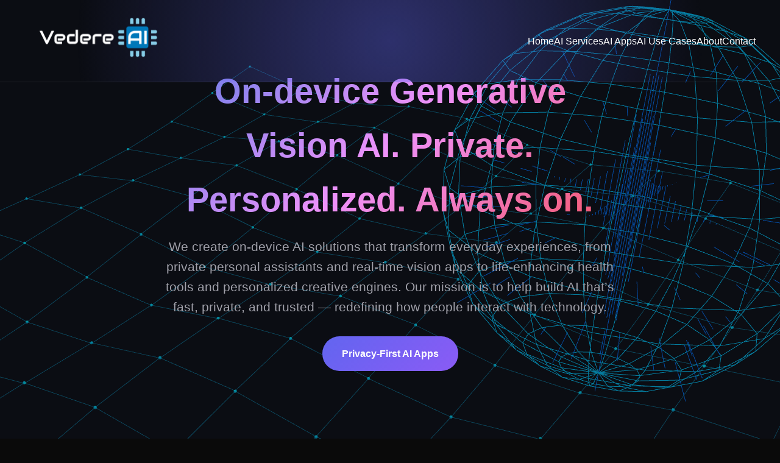

--- FILE ---
content_type: text/html; charset=UTF-8
request_url: https://www.vedereai.com/heimdal-highly-efficient-method-for-detection-and-localization-of-wake-words/
body_size: 12380
content:

<!DOCTYPE html>
<html lang="en">
<head>
    <meta charset="UTF-8">
    <meta name="viewport" content="width=device-width, initial-scale=1.0">
    <link rel="icon" type="image/png" href="/favicon.png"/>
    <title>VedereAI - Generative Vision AI</title>
    <style>
        * {
            margin: 0;
            padding: 0;
            box-sizing: border-box;
        }
	

	:root {
            --primary-color: #00c6ff;
            --secondary-color: #0072ff;
            --background-dark: #0d0f1a;
            --text-light: #f0f4f8;
            --font-family: 'Inter', -apple-system, BlinkMacSystemFont, sans-serif;
            --card-bg: rgba(255, 255, 255, 0.05);
            --border-color: rgba(255, 255, 255, 0.1);
            --positive-color: #28a745;
            --neutral-color: #ffc107;
            --negative-color: #dc3545;
        }

        body {
	    font-family: var(--font-family);
            background: #0a0a0a;
            color: #ffffff;
            overflow-x: hidden;
            line-height: 1.6;
        }

        /* Navigation */
        nav {
            position: fixed;
            top: 0;
            width: 100%;
            border-bottom: 1px solid rgba(255, 255, 255, 0.1);
            z-index: 1000;
	    //animation: aux-header-animation 1s cubic-bezier(0.23, 1, 0.32, 1);
            background: radial-gradient(circle at 50% 50%, rgba(99, 102, 241, 0.4), transparent 80%);
            transition: all 0.8s ease;
        }

	@-webkit-keyframes aux-header-animation {
    		from {
        		-webkit-transform: translateY(-100%);
        		transform:translateY(-100%)
    		}

    		to {
        		-webkit-transform: translateY(0);
        		transform:translateY(0)
    		}
	}

	@keyframes aux-header-animation {
    		from {
        		-webkit-transform: translateY(-100%);
        		transform:translateY(-100%)
    		}

    		to {
        		-webkit-transform: translateY(0);
        		transform:translateY(0)
    		}
	}

        .nav-container {
            display: flex;
            justify-content: space-between;
            align-items: center;
            max-width: 1200px;
            margin: 0 auto;
        }

        .logo {
            font-size: 1.8rem;
            font-weight: 700;
	    margin-left:20px;
            background: linear-gradient(135deg, #6366f1, #8b5cf6, #a855f7);
            -webkit-background-clip: text;
            -webkit-text-fill-color: transparent;
            background-clip: text;
        }

        .nav-links {
            display: flex;
            list-style: none;
            gap: 2rem;
        }

        .nav-links a {
            color: #ffffff;
            text-decoration: none;
            transition: all 0.3s ease;
            position: relative;
        }

        .nav-links a:hover {
            color: #8b5cf6;
        }

        .nav-links a::after {
            content: '';
            position: absolute;
            bottom: -5px;
            left: 0;
            width: 0;
            height: 2px;
            background: linear-gradient(135deg, #6366f1, #8b5cf6);
            transition: width 0.3s ease;
        }

        .nav-links a:hover::after {
            width: 100%;
        }

        /* Hero Section */
	.hero {
            position: relative;
            height: 100vh;
            display: flex;
            align-items: center;
            justify-content: center;
            text-align: center;
	    overflow: hidden; 
        }

        .background-animation-container {
            position: absolute;
            top: 0;
            left: 0;
            width: 100%;
            height: 100%;
	    z-index: 1; 
	    opacity: 0.6; 
	}

        .hero-content {
            text-align: center;
            max-width: 800px;
            padding: 0 2rem;
            position: relative;
            z-index: 1;
        }

        .hero h1 {
            font-size: 3.5rem;
            font-weight: 800;
            margin-bottom: 1rem;
            //background: linear-gradient(135deg, #ffffff, #8b5cf6);
	    background: linear-gradient(135deg, #667eea 0%, #f093fb 50%, #f5576c 100%);
            -webkit-background-clip: text;
            -webkit-text-fill-color: transparent;
            background-clip: text;
            opacity: 0;
            animation: fadeInUp 1s ease 0.2s forwards;

        }

        .hero p {
            font-size: 1.3rem;
            color: #a1a1aa;
            margin-bottom: 2rem;
            opacity: 0;
            animation: fadeInUp 1s ease 0.4s forwards;
        }

	@keyframes fadeInUp {
    	    from {
        	opacity: 0;
        	transform: translateY(20px);
    	    }
    	    to {
        	opacity: 1;
        	transform: translateY(0);
    	    }
 	}

	.fade-in-up {
    	    animation: fadeInUp 0.8s ease-out forwards;
       	    opacity: 0;
	}

	.delay-200 { animation-delay: 0.2s; }
	.delay-400 { animation-delay: 0.4s; }
	.delay-600 { animation-delay: 0.6s; }

        .cta-button {
            display: inline-block;
            padding: 1rem 2rem;
            background: linear-gradient(135deg, #6366f1, #8b5cf6);
            color: white;
            text-decoration: none;
            border-radius: 50px;
            font-weight: 600;
            transition: all 0.3s ease;
            opacity: 0;
            animation: fadeInUp 1s ease 0.6s forwards;
            position: relative;
            overflow: hidden;
        }

        .cta-button::before {
            content: '';
            position: absolute;
            top: 0;
            left: -100%;
            width: 100%;
            height: 100%;
            background: linear-gradient(90deg, transparent, rgba(255,255,255,0.2), transparent);
            transition: left 0.5s;
        }

        .cta-button:hover::before {
            left: 100%;
        }

        .cta-button:hover {
            transform: translateY(-3px);
            box-shadow: 0 20px 40px rgba(99, 102, 241, 0.3);
        }

        /* Section Styles */
        .section {
            padding: 5rem 2rem;
            max-width: 1200px;
            margin: 0 auto;
        }

        .section h2,.use-cases h2 {
            font-size: 2.5rem;
            font-weight: 700;
            margin-top: 6rem;
            margin-bottom: 3rem;
            text-align: center;
            background: linear-gradient(135deg, #ffffff, #8b5cf6);
            -webkit-background-clip: text;
            -webkit-text-fill-color: transparent;
            background-clip: text;
        }

        .section h3,.use-cases h3 {
            font-size: 1.5rem;
            font-weight: 700;
            margin-bottom: 2rem;
            text-align: left;
            background: linear-gradient(135deg, #ffffff, #8b5cf6);
            -webkit-background-clip: text;
            -webkit-text-fill-color: transparent;
            background-clip: text;
        }

        /* Services Grid */
        .services-grid {
            display: grid;
            grid-template-columns: repeat(auto-fit, minmax(300px, 1fr));
            gap: 2rem;
            margin-top: 3rem;
        }

        .service-card, .news-page {
	    background: var(--card-bg);
            border: 1px solid rgba(255, 255, 255, 0.1);
            border-radius: 20px;
            padding: 2rem;
            backdrop-filter: blur(10px);
            transition: all 0.3s ease;
            position: relative;
            overflow: hidden;
        }

	.service-card {
	    text-align: center;
	}

        .service-card::before, .news-page::before {
            content: '';
            position: absolute;
            top: 0;
            left: 0;
            right: 0;
            height: 3px;
            background: linear-gradient(135deg, #6366f1, #8b5cf6, #a855f7);
        }

        .service-card h3, .neontitle {
            font-size: 1.5rem;
            font-weight: 600;
            margin-bottom: 1rem;
            color: #8b5cf6;
  	    text-align: center;
	    line-height: 1.3em;
        }

        .service-card p {
            color: #a1a1aa;
            line-height: 1.7;
        }

        .service-card:hover, .newsletter-thumb:hover {
            box-shadow: 0 15px 40px rgba(0, 0, 255, 0.5);
        }

	.use-cases {
            padding: 5rem 2rem;
            margin: 0 auto;
	    background: linear-gradient(135deg, #0a0e27 0%, #1a1f3a 100%)
        }
        .newsletter-grid-container {
            display: grid;
            grid-template-columns: repeat(auto-fit, minmax(300px, 1fr));
            gap: 25px;
            max-width: 1200px;
            margin: 0 auto;
        }
        .newsletter-thumb {
            background: rgba(255, 255, 255, 0.05);
            border: 1px solid rgba(255, 255, 255, 0.1);
            border-radius: 20px;
            backdrop-filter: blur(10px);
            transition: transform 0.3s ease, box-shadow 0.3s ease;
            position: relative;
            z-index: 1;
        }
        .news-page {
            height: 100%;
            display: flex;
            flex-direction: column;
            justify-content: flex-start;
        }
	.news-page h1 {
	    line-height: 1.2em;
	    margin-top:10px;
	}
        h4 {
	    display: none;
            font-size: 0.8rem;
            color: #aaa;
            margin-top: 0;
        }
        h1.news-title {
            font-size: 1.25rem;
            font-weight: 600;
            color: var(--text-light);
            margin-top: 0;
            line-height: 1.3;
        }
        .news-page ul li {
            font-size: 0.9rem;
	    margin: 20px 10px 8px 20px;
            color: #bbb;
            padding-left: 10px;
            line-height: 1.4;
        }
        .newspage ul li::before {
            content: '•';
            color: var(--primary-color);
            position: absolute;
            left: 0;
            font-size: 1.2rem;
            top: -2px;
        }
	.news-page ul li a {
	    color: lightslategrey;
	}
	.news-page ul li a:hover {
	    color: white;
    	    text-shadow: 0 0 2px #00ffff, 0 0 20px #00ffff, 0 0 30px #00ffff;
	}
        /* Sentiment Box Styling */
        .sentiment-wrapper {
            display: flex;
            align-items: center;
	    justify-content: flex-end; 
	    margin: auto !important;
	    margin-top: 0 !important;
	    margin-bottom: 0 !important;
        }

	.sentiment-box {
	    position: relative;
	    background: #1e1e3c; 
	    color: #fff;
	    padding: 5px 20px;
	    border-radius: 28px;
	    font-size: 14px;
	    font-weight: 700;
	    text-align: center;
	    letter-spacing: 1px;
	    z-index: 0;
  	}
  
  	.sentiment-box::before {
	    content: "";
	    position: absolute;
	    inset: 0;
	    border-radius: 28px;
	    padding: 2px;
	    background: linear-gradient(
		90deg,
		#ff0040,
		#ff4500,
		#ffa500,
		#ffff00,
		#adff2f,
		#00ff7f,
		#00ffff,
		#0080ff,
		#4169e1,
		#8a2be2,
		#da70d6,
		#ff69b4,
		#ff0040
	    );
	    background-size: 400% 100%;
	    -webkit-mask: 
		linear-gradient(#fff 0 0) content-box,
		linear-gradient(#fff 0 0);
	    -webkit-mask-composite: destination-out;
	    mask-composite: exclude;
	    z-index: 0;
	    /*animation: smoothFlow 20s ease-in-out infinite; */
	}

	@keyframes smoothFlow {
	0% { background-position: 0% 50%; }
	25% { background-position: 100% 0%; }
	50% { background-position: 100% 100%; }
	75% { background-position: 0% 100%; }
	100% { background-position: 0% 50%; }
	}

        @keyframes float {
            from {
                transform: translateY(100vh) translateX(0);
                opacity: 0;
            }
            10% {
                opacity: 1;
            }
            90% {
                opacity: 1;
            }
            to {
                transform: translateY(-100vh) translateX(100px);
                opacity: 0;
            }
        }

        /* About Section */
        .about {
	    background-color: rgba(36, 19, 35, 90%);
	    color: #f0f0f5; 
            padding: 4rem;
            margin: 1rem 0;
	    position: relative; 
            border-radius: 30px;
	    border: 1px solid rgba(99, 102, 241, 0.1);
	    overflow: hidden; 
        }

        .about p {
            font-size: 1.1rem;
            color: #d4d4d8;
            margin-bottom: 1.5rem;
            line-height: 1.8;
        }

	.about-content {
	    display: grid;
 	    grid-template-columns: 1fr 1fr;
	    gap: 3rem;
	    align-items: center;
	    max-width: 1200px;
	    margin: auto;
	}

	.about-text {
	    animation: slideInLeft 1s ease-out;
	}

	/*
	#about {
	    background-image: url(/images/vedereai-brain.png);
	    background-repeat: no-repeat;
	    background-size: 70%;
	    background-position-x: 20%;
	    background-position-y: 40%;
	}
	*/

	#about::before, #about::after {
    	    content: '';
    	    position: absolute;
    	    top: 0;
    	    left: 0;
    	    width: 100%;
    	    height: 100%;
	    z-index: 1; 
	    opacity: 0.2; 
    	    background: radial-gradient(circle at 10% 20%, #ff6b6b, transparent),
                radial-gradient(circle at 90% 80%, #4ecdc4, transparent);
    	    background-size: 200% 200%;
    	    animation: moveGradient 15s ease infinite alternate;
	}

	#about::after {
	    filter: blur(40px); 
    	    background: radial-gradient(circle at 80% 90%, #6a4c93, transparent),
                radial-gradient(circle at 20% 10%, #f4d35e, transparent);
	    animation: moveGradient 18s ease infinite alternate-reverse; 
	}

	@keyframes moveGradient {
    	0% { background-position: 0% 50%; }
    	100% { background-position: 100% 50%; }
	}

        /* Contact Form */
        .contact-form {
            max-width: 600px;
            margin: 0 auto;
            background: rgba(255, 255, 255, 0.05);
            border-radius: 20px;
            padding: 3rem;
            border: 1px solid rgba(255, 255, 255, 0.1);
            box-shadow: 0px 15px 40px rgba(0, 0, 255, 0.5);
        }

        .form-group {
            margin-bottom: 1.5rem;
        }

        .form-group label {
            display: block;
            margin-bottom: 0.5rem;
            color: #d4d4d8;
            font-weight: 500;
        }

        .form-group input,
        .form-group textarea {
            width: 100%;
            padding: 1rem;
            background: rgba(255, 255, 255, 0.1);
            border: 1px solid rgba(255, 255, 255, 0.2);
            border-radius: 10px;
            color: #ffffff;
            font-size: 1rem;
            transition: all 0.3s ease;
        }

        .form-group input:focus,
        .form-group textarea:focus {
            outline: none;
            border-color: #8b5cf6;
            background: rgba(255, 255, 255, 0.15);
        }

        .form-group textarea {
            resize: vertical;
            min-height: 120px;
        }

        .submit-btn {
            width: 100%;
            padding: 1rem;
            background: linear-gradient(135deg, #6366f1, #8b5cf6);
            color: white;
            border: none;
            border-radius: 10px;
            font-size: 1.1rem;
            font-weight: 600;
            cursor: pointer;
            transition: all 0.3s ease;
        }

        .submit-btn:hover {
            transform: translateY(-2px);
            box-shadow: 0 10px 30px rgba(99, 102, 241, 0.4);
        }

        /* Footer */
        footer {
            text-align: center;
            padding: 2rem;
	    color: #eeeeee;
            border-top: 1px solid rgba(255, 255, 255, 0.1);
            margin-top: 5rem;
	    background: radial-gradient(circle, rgba(99, 102, 241, 0.2), transparent 80%);
        }

        /* Success and Error Messages */
        .success-message {
            background: linear-gradient(135deg, #10b981, #059669);
            color: white;
            padding: 1rem;
            border-radius: 10px;
            margin-bottom: 1rem;
            text-align: center;
            font-weight: 500;
        }

        .error-message {
            background: linear-gradient(135deg, #ef4444, #dc2626);
            color: white;
            padding: 1rem;
            border-radius: 10px;
            margin-bottom: 1rem;
            text-align: center;
            font-weight: 500;
        }

        /* Animations */
        @keyframes fadeInUp {
            from {
                opacity: 0;
                transform: translateY(30px);
            }
            to {
                opacity: 1;
                transform: translateY(0);
            }
        }

        @keyframes float {
            0%, 100% { transform: translateY(0px); }
            50% { transform: translateY(-20px); }
        }

        .floating {
            animation: float 6s ease-in-out infinite;
        }

        /* Responsive Design */
        @media (max-width: 768px) {
	    .hero-content {
		margin-top: 150px;
	    }

            .hero h1 {
                font-size: 2.5rem;
            }
            
            .hero p {
                font-size: 1.1rem;
            }
            
            .nav-links {
                display: inline;
		font-size: 12px;
		margin-right: 30px;
            }
            
            .section {
                padding: 3rem 1rem;
            }
            
            .contact-form,
            .about {
                padding: 2rem;
            }
        }

        /* Scroll animations */
        .fade-in {
            opacity: 0;
            transform: translateY(30px);
            transition: all 0.8s ease;
        }

        .fade-in.visible {
            opacity: 1;
            transform: translateY(0);
        }

        .form-group input::placeholder,
        .form-group textarea::placeholder {
            color: #71717a;
        }
    </style>
    <script src="/js/three.min.js"></script>
    <script src="/js/vanta.globe.min.js"></script>
</head>
<body>
    <!-- Navigation -->
    <nav>
        <div class="nav-container">
            <div class="logo"><a href="/"><img src="/images/vedereai.png" width="200"></a></div>
            <ul class="nav-links">
                <li><a href="#home">Home</a></li>
                <li><a href="#services">AI Services</a></li>
                <li><a href="/?aiapps">AI Apps</a></li>
                <li><a href="#usecases">AI Use Cases</a></li>
                <li><a href="#about">About</a></li>
                <li><a href="#contact">Contact</a></li>
            </ul>
        </div>
    </nav>

    <!-- Hero Section -->
    <section id="home" class="hero">
	<div class="background-animation-container"></div>
        <div class="hero-content">
	    <h1 class="fade-in-up">On-device Generative Vision AI. Private. Personalized. Always on.</h1> 
	    <p class="fade-in-up delay-200">We create on-device AI solutions that transform everyday experiences, from private personal assistants and real-time vision apps to life-enhancing health tools and personalized creative engines. Our mission is to help build AI that’s fast, private, and trusted — redefining how people interact with technology.</p>
            <a href="/?aiapps" class="cta-button fade-in-up delay-400">Privacy-First AI Apps</a>
        </div>
    </section>

    <!-- Services Section -->
    <section id="services" class="section fade-in">
        <h2>AI Services</h2>
        <div class="services-grid">
	    <div class="service-card">
	 	<svg xmlns="https://www.w3.org/2000/svg" width="80" height="75.853" viewBox="0 0 512 512"><defs><style>.a{fill:#a97e63;}</style></defs><path d="m512 255.27v.73c0 16.78-1.61 33.19-4.71 49.07-.55 2.88-1.16 5.73-1.81 8.57-.18.81-.38 1.62-.57 2.42-.11.45-.22.89-.33 1.34 0 .02-.01.04-.01.06-.01.05-.02.1-.04.15-.01.07-.03.14-.05.21-3.48 14.05-8.13 27.64-13.84 40.67-.04.12-.09.24-.15.36-32.31 73.59-98.26 129.06-178.38 146.97-5.23 1.18-10.52 2.19-15.86 3.03-13.11 2.07-26.56 3.15-40.25 3.15-.92 0-1.84 0-2.75-.02-4.07-.04-8.12-.17-12.14-.41-.2-.01-.41-.02-.61-.04-134.16-8.01-240.5-119.36-240.5-255.53 0-141.38 114.62-256 256-256 136.17 0 247.51 106.33 255.53 240.49.3 4.89.46 9.82.47 14.78z" fill="#25dcc1"></path><path d="m512 255.27v.73c0 16.78-1.61 33.19-4.71 49.07-.55 2.88-1.16 5.73-1.81 8.57-.18.81-.38 1.62-.57 2.42-.11.45-.22.89-.33 1.34 0 .02-.01.04-.01.06-.01.05-.02.1-.04.15-.01.07-.03.14-.05.21-3.48 14.05-8.13 27.64-13.84 40.67-.04.12-.09.24-.15.36-32.31 73.59-98.26 129.06-178.38 146.97-5.23 1.18-10.52 2.19-15.86 3.03-13.11 2.07-26.56 3.15-40.25 3.15-.92 0-1.84 0-2.75-.02-4.07-.04-8.12-.17-12.14-.41-.2-.01-87.93-87.36-87.93-87.36s-9.376-14.018-14.13-21.28c-.194-.296-49.75-49.76-49.75-49.76l13.17-96.51-13.25-13.26 149.65-154.94 20.74 20.74 100.12-20.51s151.54 151.53 151.8 151.8c.3 4.89.46 9.82.47 14.78z" fill="#19aa94"></path><path d="m406.214 254.955c20.563-9.733 34.786-30.629 34.786-54.844 0-33.512-27.23-60.678-60.821-60.678-1.024 0-2.042.027-3.054.077v-7.566h-.02c.003-.261.02-.519.02-.781 0-33.512-27.23-60.678-60.821-60.678-30.944 0-56.473 23.061-60.305 52.894-3.832-29.832-29.361-52.894-60.305-52.894-33.59 0-60.821 27.167-60.821 60.678 0 .262.016.52.02.781h-.02v7.566c-1.012-.05-2.029-.077-3.054-.077-33.589-.001-60.819 27.166-60.819 60.678 0 24.216 14.223 45.112 34.786 54.845-20.563 9.732-34.786 30.628-34.786 54.844 0 33.511 27.23 60.678 60.821 60.678 1.024 0 2.042-.027 3.054-.077v10.436c0 33.512 27.23 60.678 60.821 60.678 30.945 0 56.473-23.062 60.305-52.894 3.832 29.832 29.361 52.894 60.305 52.894 33.59 0 60.821-27.167 60.821-60.678v-10.436c1.012.05 2.029.077 3.054.077 33.59 0 60.821-27.167 60.821-60.678-.002-24.216-14.225-45.112-34.788-54.845z" fill="#fc393e"></path><path d="m406.214 254.955c20.563-9.733 34.786-30.629 34.786-54.844 0-33.512-27.23-60.678-60.821-60.678-1.024 0-2.042.027-3.054.077v-7.566h-.02c.003-.261.02-.519.02-.781 0-33.512-27.23-60.678-60.821-60.678-30.945 0-56.473 23.061-60.305 52.893v265.244c3.832 29.832 29.361 52.894 60.305 52.894 33.59 0 60.821-27.167 60.821-60.678v-10.436c1.012.05 2.029.077 3.054.077 33.59 0 60.821-27.167 60.821-60.678 0-24.217-14.223-45.113-34.786-54.846z" fill="#c6001c"></path><g fill="#eaeaea"><path d="m336 261h30v50h-30z" transform="matrix(0 -1 1 0 65 637)"></path><path d="m336 201h30v50h-30z" transform="matrix(0 -1 1 0 125 577)"></path><path d="m271 136h30v50h-30z" transform="matrix(-1 0 0 -1 572 322)"></path></g><path d="m211 136h30v50h-30z" fill="#fff" transform="matrix(-1 0 0 -1 452 322)"></path><path d="m271 326h30v50h-30z" fill="#eaeaea" transform="matrix(-1 0 0 -1 572 702)"></path><path d="m211 326h30v50h-30z" fill="#fff" transform="matrix(-1 0 0 -1 452 702)"></path><path d="m146 261h30v50h-30z" fill="#fff" transform="matrix(0 -1 1 0 -125 447)"></path><path d="m146 201h30v50h-30z" fill="#fff" transform="matrix(0 -1 1 0 -65 387)"></path><path d="m191 191h130v130h-130z" fill="#da7d00"></path><path d="m336 336h-160v-160h160zm-130-30h100v-100h-100z" fill="#fd9e27"></path><path d="m256 191h65v130h-65z" fill="#b96b00"></path><path d="m256 176v30h50v100h-50v30h80v-160z" fill="#da7d00"></path></svg>
		<h3>Health & Wellness AI</h3>
		<p>Health is one of the most sensitive data domains — and also one of the most promising for on-device AI. Phones are already packed with sensors: accelerometers, gyroscopes, microphones, cameras, and sometimes even ECG or blood oxygen sensors. On-device AI can process all of this locally to detect patterns in breathing, heart rate, sleep cycles, or posture, without ever sending data to third parties.</p>
		<br>
		<p>This unlocks powerful new use cases. Think of a phone that can detect arrhythmia just by analyzing subtle variations in your heartbeat through a camera flash. Even diabetes management could benefit as AI could easily analyze daily photos of the food intake to monitor the nutrition and calories consumed periodically, monitoring trends and making helpful suggestions for healthy consumption.</p>
            </div>
            <div class="service-card">
		<svg xmlns="https://www.w3.org/2000/svg" width="80" height="80" viewBox="0 0 512 512"><defs><style>.a{fill:#a97e63;};</style></defs><path d="m512 256c0 1.81-.02 3.61-.05 5.41-.1 4.67-.32 9.31-.67 13.93-.08 1-.16 2-.25 3-.45 5.17-1.04 10.3-1.8 15.38-2.61 17.75-7.06 34.91-13.14 51.28-2.85 7.71-6.06 15.24-9.63 22.57-40.74 84.03-126.09 142.41-225.27 144.38-1.72.03-3.46.05-5.19.05-5.71 0-11.38-.19-17-.56-2.34-.15-4.68-.34-7.01-.56-130.13-12.1-231.99-121.59-231.99-254.88 0-141.38 114.62-256 256-256 139.17 0 252.42 111.07 255.92 249.4.05 2.2.08 4.39.08 6.6z" fill="#06465e"></path><path d="m511.95 261.41c-.1 4.67-.32 9.31-.67 13.93-.08 1-.16 2-.25 3-.45 5.17-1.04 10.3-1.8 15.38-2.61 17.75-7.06 34.91-13.14 51.28-2.85 7.71-6.06 15.24-9.63 22.57-40.74 84.03-126.09 142.41-225.27 144.38-1.72.03-3.46.05-5.19.05-5.71 0-11.38-.19-17-.56-2.34-.15-4.68-.34-7.01-.56l-69-68.32v-115.78c-.19-.19-7.57-7.57-7.57-7.57s205.07-209.26 205.72-208.61c.17.17 150.74 150.74 150.81 150.81z" fill="#022b3a"></path><path d="m433.539 297.532-30.77-91.706c-6.289-89.051-75.484-137.349-146.851-137.326-80.472.026-146.136 66.358-145.412 146.856.4 44.458 20.733 84.15 52.487 110.578v116.622l155.053.003v-56.273h79.11v-88.756z" fill="#fff"></path><path d="m402.769 205.826c-6.286-89.016-75.336-137.69-146.769-137.325v374.059h62.045v-56.273h79.11v-88.757l36.383.002z" fill="#eaeaea"></path><g fill="#2864f0"><path d="m349.179 355.083v-30h-113.479v-76h-86v30h56v76z"></path><path d="m149.7 199.083h202.978v30h-202.978z"></path><path d="m318.151 111.083h-112.451v38h-56v30h86v-38h82.451z"></path></g><path d="m256 325.083h93.179v30h-93.179z" fill="#0053bf"></path><path d="m256 199.083h96.678v30h-96.678z" fill="#0053bf"></path><path d="m256 111.083h62.151v30h-62.151z" fill="#0053bf"></path><circle cx="337.121" cy="336.5" fill="#c6001c" r="25"></circle><circle cx="360.121" cy="214.083" fill="#c6001c" r="25"></circle><circle cx="312.245" cy="126.083" fill="#c6001c" r="25"></circle></svg>
		<h3>Real-Time Vision & AR</h3>
		<p>Smartphones are already our second set of eyes — cameras, sensors, AR. On-device AI supercharges this by enabling real-time perception without the lag of cloud processing. Point your camera at an object, and instantly get product info, nutritional breakdowns, or repair instructions. Hold your phone up to a street sign in Tokyo and see it translated into English in milliseconds.</p>
		<br>
		<p>This is also a huge leap for accessibility. For visually impaired users, real-time object recognition and scene description can turn the phone into a guide that narrates the environment, with no internet required. For travelers, it means never feeling lost in a new country. For shoppers, it’s instant price comparison and “scan to buy” capabilities right in the store aisle.</p>
            </div>
	    <div class="service-card">
		<svg xmlns="https://www.w3.org/2000/svg" width="80" height="80" viewBox="0 0 512 512"><defs><style>.a{fill:#a97e63;}</style></defs><path d="m512 255.63v.37c0 8.6-.43 17.11-1.26 25.5-1.88 19.03-5.84 37.44-11.66 55.01-29.69 89.69-107.63 157.41-203.08 172.38-12.71 1.99-25.74 3.05-39 3.1-.33.01-.67.01-1 .01-2.34 0-4.67-.03-7-.09-12.18-.33-24.14-1.5-35.84-3.48-120.98-20.38-213.16-125.65-213.16-252.43 0-141.38 114.62-256 256-256 131.21 0 239.37 98.72 254.25 225.93 1.14 9.74 1.74 19.65 1.75 29.7z" fill="#fd9e27"></path><path d="m512 255.63v.37c0 8.6-.43 17.11-1.26 25.5-1.88 19.03-5.84 37.44-11.66 55.01-29.69 89.69-107.63 157.41-203.08 172.38-12.71 1.99-25.74 3.05-39 3.1-.33.01-.67.01-1 .01-2.34 0-4.67-.03-7-.09-12.18-.33-24.14-1.5-35.84-3.48-.15-.15-141.45-141.45-141.45-141.45l13.16-62.03 26.49-52.38h34.8l47.98-29.27-38.7-38.72 202.36-102.44s74.33 74.32 74.5 74.48l10.26 1.62 67.69 67.69c1.14 9.74 1.74 19.65 1.75 29.7z" fill="#da7d00"></path><path d="m226.143 174.795v72.159 6.275 150h60v-150-6.275-72.159z" fill="#06465e"></path><path d="m256 174.795v228.434h30.143v-150-6.275-72.159z" fill="#022b3a"></path><path d="m403.037 202.476v43.805h-39.967v25.368h39.967 24.949.419v-69.173z" fill="#06465e"></path><path d="m434.377 151.817-6.821 15.752-2.619 6.049c2.934 2.568 4.799 6.33 4.799 10.526 0 7.72-6.28 14-14 14s-14-6.281-14-14c0-4.196 1.865-7.958 4.799-10.526l-2.619-6.049-6.821-15.752c-11.162 6.462-18.693 18.527-18.693 32.326 0 20.586 16.748 37.334 37.334 37.334s37.334-16.748 37.334-37.334c0-13.798-7.531-25.864-18.693-32.326z" fill="#eaeaea"></path><path d="m110.238 321.74v-43.805h39.968v-25.368h-39.968-24.948-.419v69.173z" fill="#06465e"></path><g fill="#fff"><circle cx="97.54" cy="265.086" r="18.667"></circle><path d="m78.899 372.399 6.821-15.751 2.619-6.049c-2.934-2.568-4.799-6.33-4.799-10.526 0-7.72 6.28-14 14-14s14 6.281 14 14c0 4.196-1.865 7.958-4.799 10.526l2.619 6.049 6.821 15.751c11.162-6.462 18.693-18.527 18.693-32.326 0-20.586-16.748-37.334-37.334-37.334s-37.334 16.748-37.334 37.334c0 13.798 7.531 25.864 18.693 32.326z"></path><path d="m336.143 192.881h-160c-16.569 0-30-13.431-30-30v-60c0-16.569 13.431-30 30-30h160c16.569 0 30 13.431 30 30v60c0 16.569-13.431 30-30 30z"></path></g><path d="m336.143 72.881h-80.143v120h80.143c16.568 0 30-13.431 30-30v-60c0-16.568-13.431-30-30-30z" fill="#eaeaea"></path><path d="m336.143 353.295h-160c-16.569 0-30-13.431-30-30v-70c0-16.569 13.431-30 30-30h160c16.569 0 30 13.431 30 30v70c0 16.569-13.431 30-30 30z" fill="#fff"></path><path d="m336.143 223.295h-80.143v130h80.143c16.568 0 30-13.432 30-30v-70c0-16.568-13.431-30-30-30z" fill="#eaeaea"></path><path d="m333.748 429.119h-154.11c-12.672 0-22.945-10.273-22.945-22.945 0-12.672 10.273-22.945 22.945-22.945h154.11c12.672 0 22.945 10.273 22.945 22.945-.001 12.672-10.273 22.945-22.945 22.945z" fill="#fff"></path><path d="m333.748 383.229h-77.748v45.89h77.748c12.672 0 22.945-10.273 22.945-22.945-.001-12.672-10.273-22.945-22.945-22.945z" fill="#eaeaea"></path><circle cx="306.143" cy="132.881" fill="#06465e" r="27.5"></circle><path d="m306.144 172.881c-22.056 0-40-17.944-40-40s17.944-40 40-40 40 17.944 40 40-17.945 40-40 40zm0-55c-8.271 0-15 6.729-15 15s6.729 15 15 15 15-6.729 15-15-6.729-15-15-15z" fill="#2284ec"></path><circle cx="206.143" cy="132.881" fill="#06465e" r="27.5"></circle><path d="m206.144 172.881c-22.056 0-40-17.944-40-40s17.944-40 40-40 40 17.944 40 40-17.945 40-40 40zm0-55c-8.271 0-15 6.729-15 15s6.729 15 15 15 15-6.729 15-15-6.729-15-15-15z" fill="#27ade5"></path></svg>
		<h3>Creative Media Tools</h3>
                <p>Generative AI is already transforming creativity, but most tools today are cloud-based and generic. On-device AI changes that by putting powerful creative engines directly in the user’s pocket. Want to enhance a photo, remix a song, or draft a journal entry? Your phone can do it instantly, without uploading sensitive content to a remote server.</p>
		<br>
		<p>The personalization angle here is huge. A generative model fine-tuned locally can learn your writing voice, your photography style, or your music taste. It can become a kind of co-creator that knows what you like, not what some global dataset assumes. A student could have their own private AI tutor that remembers their learning history. A content creator could have a video-editing assistant that anticipates their editing style.</p>
            </div>
        </div>
    </section>

    <section id="usecases" class="use-cases fade-in">
        <h2>Recent AI Use Cases</h2>
        <div class="newsletter-grid-container">
            <div class="newsletter-thumb portfolio-thumb project-page"><div class="news-page positive-sentiment"><div class="neontitle">AI in HealthTech</div><div class="sentiment-wrapper" style="margin:0px 0 10px;"><div class="sentiment-box">AI Sentiment Analysis: +6</div></div><h4>Based on 38 recent AI in HealthTech articles on 2026-01-18 06:36 PST</h4>
<h1>AI in HealthTech: From Clinical Orchestration to Global Infrastructure</h1>
<ul>
<li>A strategic pivot is underway, with healthtech startups shifting from asset-light platforms toward owning physical infrastructure like clinics and labs.</li>
<li>The U.S. FDA has approved 1,357 AI-enabled medical devices, yet insurers are still not widely reimbursing them, creating a critical adoption gap.</li>
<li>OpenAI’s $100 million acquisition of healthtech startup Torch signals a major corporate push to unify personal medical data for AI-driven healthcare, aiming to transform ChatGPT Health into a personalized clinical assistant.</li>
<li>Agentic AI is moving beyond automation to orchestrate complex care workflows, with startups like Tucuvi achieving up to 80% automation in nursing follow-up and Hackensack Meridian Health deploying agents for post-discharge monitoring.</li>
<li>Global collaboration is accelerating, with Taiwan and Phoenix formalizing a partnership to integrate AI-driven health tech startups into the U.S. market via incubation programs and FDA validation pathways.</li>
<li>Regulatory frameworks are evolving rapidly, with Israel’s Clalit Health Services publishing its OPTICA governance model and the U.S. HHS launching a public RFI to shape AI adoption in clinical care.</li>

<li>Updated: Jan 18, 2026, 6:36 AM PST</li></ul>






</div></div><div class="newsletter-thumb portfolio-thumb project-page"><div class="news-page positive-sentiment"><div class="neontitle">AI in EdTech</div><div class="sentiment-wrapper" style="margin:0px 0 10px;"><div class="sentiment-box">AI Sentiment Analysis: +4</div></div><h4>Based on 44 recent AI in EdTech articles on 2026-01-18 06:29 PST</h4>
<h1>AI in EdTech: From Pilot Programs to Systemic Transformation Amid Growing Risks and Equity Challenges</h1>
<ul>
<li>The global education sector is shifting from experimental AI adoption toward large-scale, systemic integration across K–12, higher education, and workforce development.</li>
<li>Major tech firms like OpenAI, Microsoft, and Canva are expanding their enterprise and educational offerings with new tools, funding, and strategic hires to accelerate deployment.</li>
<li>A growing body of research highlights significant risks in AI use, including weakened student trust, cognitive dependency, and the erosion of foundational learning skills.</li>
<li>Governments are moving from advisory roles to mandating AI literacy and safety standards, with initiatives like California’s youth AI ballot measure and federal workforce policy changes.</li>
<li>A critical global divide persists: while adoption is rising in the Global North, access remains limited in low-resource regions due to infrastructure gaps and underrepresentation of local data.</li>
<li>Philanthropy and public-private partnerships are emerging as key drivers for scaling proven, context-specific AI solutions in underserved communities, particularly across Africa.</li>

<li>Updated: Jan 18, 2026, 6:29 AM PST</li></ul>






</div></div><div class="newsletter-thumb portfolio-thumb project-page"><div class="news-page positive-sentiment"><div class="neontitle">AI in FinTech</div><div class="sentiment-wrapper" style="margin:0px 0 10px;"><div class="sentiment-box">AI Sentiment Analysis: +7</div></div><h4>Based on 41 recent AI in FinTech articles on 2026-01-18 06:41 PST</h4>
<h1>AI in FinTech: From Pilot to Production, Scaling Trust and Value</h1>
<ul>
<li>Artificial intelligence has transitioned from experimental pilots to operational infrastructure across financial crime, compliance, and core banking functions.</li>
<li>Fintechs and banks are increasingly investing in AI-driven platforms for fraud detection, customer experience, and regulatory reporting, with significant cost savings already reported.</li>
<li>The global fintech funding landscape shows a shift toward larger, more strategic investments, particularly in AI, blockchain, and stablecoins, despite fewer overall deals.</li>
<li>Key players like Fiserv, Network International, and Ant International are leveraging partnerships with Microsoft, AI agents, and open standards to scale operations and expand into emerging markets.</li>
<li>Regulatory scrutiny is intensifying, demanding explainability, auditability, and human oversight in generative AI use cases across financial services.</li>
<li>A growing focus on "AI-first workflows" is replacing legacy systems, with institutions prioritizing data governance, interoperability via open standards like MCP, and measurable business outcomes.</li>

<li>Updated: Jan 18, 2026, 6:41 AM PST</li></ul>






</div></div>        </div>
    </section>

    <!-- About Section -->
    <section id="about" class="section fade-in" style="max-width:100%;">
        <h2>About VedereAI</h2>
	<div class="about-content">
		<div class="about-text">
                    <div class="about">
                        <h3>Our Mission</h3>
                        <p>To empower businesses and consumers with on-device AI solutions that are private, fast, and human-centric, from health monitoring and real-time vision to creative tools. We help companies build AI that users can trust, unlocking new opportunities for growth and innovation.</p>
                    </div>
                    <div class="about">
                        <h3>Who We Are</h3>
			<p>Founded by ex-Googlers and headquartered in Silicon Valley, we’re a team of AI engineers and product thinkers with deep expertise in edge AI, mobile optimization, and model deployment. We specialize in building practical, real-world AI applications that run directly on smartphones and devices. Our work spans consumer apps, health tech, and creative industries, always with a focus on privacy, performance, and user impact.</p>
                    </div>
		</div>
		<div class="about-text">
                    <div class="about">
                        <h3>Our Vision</h3>
                        <p>We believe the next wave of AI innovation won’t live in massive cloud servers, it will live in the palm of your hand. On-device AI is the key to making technology truly personal: instant, private, and always available. Our vision is to build a future where every smartphone becomes an intelligent companion, not just a connected device.</p>
			<br>
			<p>In this future, vision and AR tools transform the way you see and interact with the world, from accessibility breakthroughs to immersive education and entertainment. Health AI works quietly in the background to monitor wellbeing and provide early insights, while keeping your most sensitive information secure. </p>
			<br>
			<p>By decentralizing AI and moving it onto the devices we carry every day, we’re creating technology that adapts to individuals, cultures, and contexts, not the other way around. Our vision is a world where AI helps people live healthier, create freely, and connect more meaningfully, all while staying firmly in control of their own data.</p>
                    </div>
		</div>
        </div>
    </section>

    <!-- Contact Section -->
    <section id="contact" class="section fade-in">
        <h2>Get In Touch</h2>
        <form class="contact-form fade-in" method="POST" action="/index.php">
                        
                        
            <div class="form-group">
                <label for="name">Name *</label>
                <input type="text" id="name" name="name" required 
                       value=""
                       placeholder="Your full name">
            </div>
            <div class="form-group">
                <label for="email">Email *</label>
                <input type="email" id="email" name="email" required 
                       value=""
                       placeholder="your.email@company.com">
            </div>
            <div class="form-group">
                <label for="company">Company</label>
                <input type="text" id="company" name="company" 
                       value=""
                       placeholder="Your company name">
            </div>
            <div class="form-group">
                <label for="message">Message *</label>
                <textarea id="message" name="message" required 
                          placeholder="Tell us about your project and how we can help..."></textarea>
            </div>
            <button type="submit" name="submit" class="submit-btn">Send Message</button>
        </form>
    </section>

    <!-- Footer -->
    <footer>
	<p>&copy; 2025 VedereAI. All rights reserved. </p>
	<p>vedere /ve·dé·re/ Italian word mean (to) see</p>
    </footer>

    <script>
        document.querySelectorAll('a[href^="#"]').forEach(anchor => {
            anchor.addEventListener('click', function (e) {
                e.preventDefault();
                const target = document.querySelector(this.getAttribute('href'));
                if (target) {
                    target.scrollIntoView({
                        behavior: 'smooth',
                        block: 'start'
                    });
                }
            });
        });

        const observerOptions = {
            threshold: 0.1,
            rootMargin: '0px 0px -50px 0px'
        };

        const observer = new IntersectionObserver((entries) => {
            entries.forEach(entry => {
                if (entry.isIntersecting) {
                    entry.target.classList.add('visible');
                }
            });
        }, observerOptions);

        document.querySelectorAll('.fade-in').forEach(el => {
            observer.observe(el);
        });

        window.addEventListener('scroll', () => {
            const nav = document.querySelector('nav');
            if (window.scrollY > 100) {
                nav.style.background = 'rgba(10, 10, 10, 0.95)';
            } else {
		nav.style.background = 'radial-gradient(circle at 50% 50%, rgba(99, 102, 241, 0.4), transparent 80%)';
            }
        });

        VANTA.GLOBE({
            el: ".background-animation-container",
            mouseControls: true,
            touchControls: true,
            gyroControls: false,
            minHeight: 200.00,
            minWidth: 200.00,
            scale: 1.00,
            scaleMobile: 1.00,
	    color: 0x00c6ff, 
	    color2: 0x0072ff, 
	    backgroundColor: 0x0d0f1a, 
            size: 1.5,
            glowColor: 0x0072ff
        });

    </script>
</body>
</html>
